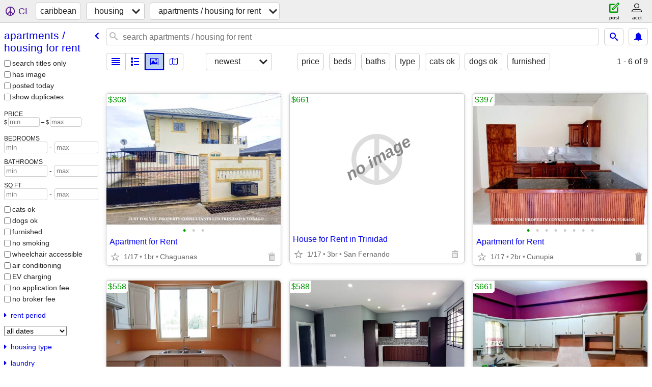

--- FILE ---
content_type: text/html; charset=utf-8
request_url: https://caribbean.craigslist.org/search/hfr?lang=en&cc=us
body_size: 3022
content:
<!DOCTYPE html>
<html>
<head>
    
	<meta charset="UTF-8">
	<meta http-equiv="X-UA-Compatible" content="IE=Edge">
	<meta name="viewport" content="width=device-width,initial-scale=1">
	<meta property="og:site_name" content="craigslist">
	<meta name="twitter:card" content="preview">
	<meta property="og:title" content="caribbean apts / housing for rent - craigslist">
	<meta name="description" content="caribbean apts / housing for rent - craigslist">
	<meta property="og:description" content="caribbean apts / housing for rent - craigslist">
	<meta property="og:url" content="https://caribbean.craigslist.org/search/hfr">
	<title>caribbean apts / housing for rent - craigslist</title>
	<link rel="canonical" href="https://caribbean.craigslist.org/search/hfr">
	<link rel="alternate" href="https://caribbean.craigslist.org/search/hfr" hreflang="x-default">



    <link rel="icon" href="/favicon.ico" id="favicon" />

<script type="application/ld+json" id="ld_searchpage_data" >
    {"description":"Apts / Housing For Rent in Caribbean Islands","breadcrumb":{"itemListElement":[{"item":"https://caribbean.craigslist.org","position":1,"@type":"ListItem","name":"caribbean.craigslist.org"},{"@type":"ListItem","name":"housing","item":"https://caribbean.craigslist.org/search/hhh?lang=en&cc=us","position":2},{"@type":"ListItem","name":"apts / housing for rent","position":3,"item":"https://caribbean.craigslist.org/search/hfr?lang=en&cc=us"}],"@type":"BreadcrumbList","@context":"https://schema.org"},"@type":"SearchResultsPage","@context":"https://schema.org"}
</script>


<script type="application/ld+json" id="ld_searchpage_results" >
    {"@context":"https://schema.org","itemListElement":[{"position":"0","item":{"latitude":0.0,"numberOfBathroomsTotal":1,"@context":"http://schema.org","longitude":0.0,"numberOfBedrooms":1,"@type":"Apartment","name":"Apartment for Rent"},"@type":"ListItem"},{"item":{"numberOfBathroomsTotal":1,"latitude":0.0,"name":"House for Rent in Trinidad","@type":"House","numberOfBedrooms":3,"longitude":0.0,"@context":"http://schema.org"},"position":"1","@type":"ListItem"},{"item":{"numberOfBathroomsTotal":1,"latitude":0.0,"name":"Apartment for Rent","@type":"Apartment","numberOfBedrooms":2,"longitude":0.0,"@context":"http://schema.org"},"position":"2","@type":"ListItem"},{"item":{"latitude":0.0,"numberOfBathroomsTotal":1,"@type":"Apartment","name":"Apartment for Rent","@context":"http://schema.org","numberOfBedrooms":2,"longitude":0.0},"position":"3","@type":"ListItem"},{"item":{"name":"Apartment for Rent","@type":"Apartment","longitude":0.0,"numberOfBedrooms":2,"@context":"http://schema.org","numberOfBathroomsTotal":1,"latitude":0.0},"position":"4","@type":"ListItem"},{"@type":"ListItem","position":"5","item":{"@type":"House","name":"Townhouse for Rent","@context":"http://schema.org","longitude":0.0,"numberOfBedrooms":2,"latitude":0.0,"numberOfBathroomsTotal":2}},{"@type":"ListItem","item":{"numberOfBathroomsTotal":2,"latitude":19.0933005678607,"name":"Ocean View 2+2 The Mango House 2 LARGE DECKS GATED on 6 Acres","@type":"House","numberOfBedrooms":2,"longitude":-74.619101149069,"@context":"http://schema.org"},"position":"6"},{"item":{"@type":"House","name":"2 bedroom house","@context":"http://schema.org","numberOfBedrooms":2,"longitude":0.0,"latitude":0.0,"numberOfBathroomsTotal":1},"position":"7","@type":"ListItem"},{"@type":"ListItem","item":{"numberOfBathroomsTotal":1,"latitude":0.0,"name":"Tiny House For Rent","@type":"House","longitude":0.0,"numberOfBedrooms":1,"@context":"http://schema.org"},"position":"8"}],"@type":"ItemList"}
</script>

    <style>
        body {
            font-family: sans-serif;
        }

        #no-js {
            position: fixed;
            z-index: 100000;
            top: 0;
            bottom: 0;
            left: 0;
            right: 0;
            overflow:auto;
            margin: 0;
            background: transparent;
        }

        #no-js h1 {
            margin: 0;
            padding: .5em;
            color: #00E;
            background-color: #cccccc;
        }

        #no-js  p {
            margin: 1em;
        }

        .no-js header,
        .no-js form,
        .no-js .tsb,
        .unsupported-browser header,
        .unsupported-browser form,
        .unsupported-browser .tsb {
            display: none;
        }

        #curtain {
            display: none;
            position: fixed;
            z-index: 9000;
            top: 0;
            bottom: 0;
            left: 0;
            right: 0;
            margin: 0;
            padding: 0;
            border: 0;
            background: transparent;
        }

        .show-curtain #curtain {
            display: block;
        }

        #curtain .cover,
        #curtain .content {
            position: absolute;
            display: block;
            top: 0;
            bottom: 0;
            left: 0;
            right: 0;
            margin: 0;
            padding: 0;
            border: 0;
        }

        #curtain .cover {
            z-index: 1;
            background-color: white;
        }

        .show-curtain #curtain .cover {
            opacity: 0.7;
        }

        .show-curtain.clear #curtain .cover {
            opacity: 0;
        }

        .show-curtain.opaque #curtain .cover {
            opacity: 1;
        }

        #curtain .content {
            z-index: 2;
            background: transparent;
            color: #00E;

            display: flex;
            flex-direction: column;
            justify-content: center;
            align-items: center;
        }

        .unrecoverable #curtain .content,
        .unsupported-browser #curtain .content {
            display: block;
            align-items: start;
        }

        #curtain h1 {
            margin: 0;
            padding: .5em;
            background-color: #cccccc;
        }

        #curtain  p {
            margin: 1em;
            color: black;
        }

        .pacify #curtain .icom-:after {
            content: "\eb23";
        }

        #curtain .text {
            display: none;
        }

        .loading #curtain .text.loading,
        .reading #curtain .text.reading,
        .writing #curtain .text.writing,
        .saving #curtain .text.saving,
        .searching #curtain .text.searching,
        .unrecoverable #curtain .text.unrecoverable,
        .message #curtain .text.message {
            display: block;
        }

        .unrecoverable #curtain .text.unrecoverable {
        }

        @keyframes rotate {
            from {
                transform: rotate(0deg);
            }
            to {
                transform: rotate(359deg);
            }
        }

        .pacify #curtain .icom- {
            font-size: 3em;
            animation: rotate 2s infinite linear;
        }
    </style>

    <style>
        body {
            margin: 0;
            border: 0;
            padding: 0;
        }

        ol.cl-static-search-results, .cl-static-header {
            display:none;
        }

        .no-js ol.cl-static-search-results, .no-js .cl-static-header {
            display:block;
        }
    </style>


</head>

<body  class="no-js"  >



    <div class="cl-content">
        <main>
        </main>
    </div>

    <div id="curtain">
        <div class="cover"></div>
        <div class="content">
            <div class="icom-"></div>
            <div class="text loading">loading</div>
            <div class="text reading">reading</div>
            <div class="text writing">writing</div>
            <div class="text saving">saving</div>
            <div class="text searching">searching</div>
            <div id="curtainText" class="text message"></div>
            <div class="text unrecoverable">
                 <p><a id="cl-unrecoverable-hard-refresh" href="#" onclick="location.reload(true);">refresh the page.</a></p>
             </div>
         </div>
    </div>



    <script>
        (function() {
            try {
                window.onpageshow = function(event) {
                    if (event.persisted && cl.upTime()>1000 && /iPhone/.test(navigator.userAgent)) {
                        window.location.reload();
                    }
                };

                window.addEventListener('DOMContentLoaded', function() {
                    document.body.classList.remove('no-js');
                });
                document.body.classList.remove('no-js');
            } catch(e) {
                console.log(e);
            }
        })();
    </script>

    
     
     <script src="https://www.craigslist.org/static/www/d58afecda5261cb9fcb91b2d144412254d004485.js" crossorigin="anonymous"></script>
     <script>
         window.cl.init(
             'https://www.craigslist.org/static/www/',
             '',
             'www',
             'search',
             {
'defaultLocale': "es_ES",
'initialCategoryAbbr': "hfr",
'location': {"lon":-80.523,"areaId":330,"city":"Tavernier","country":"US","postal":"33070","region":"FL","lat":25.008,"radius":7.1,"url":"keys.craigslist.org"},
'seoLinks': 0
},
             0
         );
     </script>
     

    
    <iframe id="cl-local-storage" src="https://www.craigslist.org/static/www/localStorage-092e9f9e2f09450529e744902aa7cdb3a5cc868d.html" style="display:none;"></iframe>
    


    <script>
        window.cl.specialCurtainMessages = {
            unsupportedBrowser: [
                "We've detected you are using a browser that is missing critical features.",
                "Please visit craigslist from a modern browser."
            ],
            unrecoverableError: [
                "There was an error loading the page."
            ]
        };
    </script>
    <div class="cl-static-header">
        <a href="/">craigslist</a>
            <h1>Apts / Housing For Rent in Caribbean Islands</h1>
    </div>

    <ol class="cl-static-search-results">
        <li class="cl-static-hub-links">
            <div>see also</div>
        </li>
        <li class="cl-static-search-result" title="Apartment for Rent">
            <a href="https://caribbean.craigslist.org/apa/d/apartment-for-rent/7909304661.html">
                <div class="title">Apartment for Rent</div>

                <div class="details">
                    <div class="price">$308</div>
                    <div class="location">
                        Chaguanas
                    </div>
                </div>
            </a>
        </li>
        <li class="cl-static-search-result" title="House for Rent in Trinidad">
            <a href="https://caribbean.craigslist.org/apa/d/house-for-rent-in-trinidad/7909302319.html">
                <div class="title">House for Rent in Trinidad</div>

                <div class="details">
                    <div class="price">$661</div>
                    <div class="location">
                        San Fernando
                    </div>
                </div>
            </a>
        </li>
        <li class="cl-static-search-result" title="Apartment for Rent">
            <a href="https://caribbean.craigslist.org/apa/d/apartment-for-rent/7905783186.html">
                <div class="title">Apartment for Rent</div>

                <div class="details">
                    <div class="price">$397</div>
                    <div class="location">
                        Cunupia
                    </div>
                </div>
            </a>
        </li>
        <li class="cl-static-search-result" title="Apartment for Rent">
            <a href="https://caribbean.craigslist.org/apa/d/apartment-for-rent/7905783765.html">
                <div class="title">Apartment for Rent</div>

                <div class="details">
                    <div class="price">$558</div>
                    <div class="location">
                        Chaguanas
                    </div>
                </div>
            </a>
        </li>
        <li class="cl-static-search-result" title="Apartment for Rent">
            <a href="https://caribbean.craigslist.org/apa/d/apartment-for-rent/7905648497.html">
                <div class="title">Apartment for Rent</div>

                <div class="details">
                    <div class="price">$588</div>
                    <div class="location">
                        Chaguanas
                    </div>
                </div>
            </a>
        </li>
        <li class="cl-static-search-result" title="Townhouse for Rent">
            <a href="https://caribbean.craigslist.org/apa/d/townhouse-for-rent/7905648431.html">
                <div class="title">Townhouse for Rent</div>

                <div class="details">
                    <div class="price">$661</div>
                    <div class="location">
                        Couva
                    </div>
                </div>
            </a>
        </li>
        <li class="cl-static-search-result" title="Ocean View 2+2 The Mango House 2 LARGE DECKS GATED on 6 Acres">
            <a href="https://caribbean.craigslist.org/apa/d/ocean-view-22-the-mango-house-large/7907478218.html">
                <div class="title">Ocean View 2+2 The Mango House 2 LARGE DECKS GATED on 6 Acres</div>

                <div class="details">
                    <div class="price">$1200</div>
                    <div class="location">
                        Steps from Beach in Sandy Bay, Roatan
                    </div>
                </div>
            </a>
        </li>
        <li class="cl-static-search-result" title="2 bedroom house">
            <a href="https://caribbean.craigslist.org/apa/d/bedroom-house/7905044300.html">
                <div class="title">2 bedroom house</div>

                <div class="details">
                    <div class="price">$120.000</div>
                    <div class="location">
                        Meadowbrook
                    </div>
                </div>
            </a>
        </li>
        <li class="cl-static-search-result" title="Tiny House For Rent">
            <a href="https://caribbean.craigslist.org/apa/d/tiny-house-for-rent/7900692630.html">
                <div class="title">Tiny House For Rent</div>

                <div class="details">
                    <div class="price">$800</div>
                    <div class="location">
                        San Pedro Belize
                    </div>
                </div>
            </a>
        </li>
    </ol>
</body>
</html>


--- FILE ---
content_type: text/json; charset=UTF-8
request_url: https://caribbean.craigslist.org/search/field/price?cl_url=https%3A%2F%2Fcaribbean.craigslist.org%2Fsearch%2Fapa%3Flang%3Den%26cc%3Dus&lang=en&cc=us
body_size: 83
content:
{"data":{"error":"","values":[308,397,558,588,661,661,800,1200,120000]}}